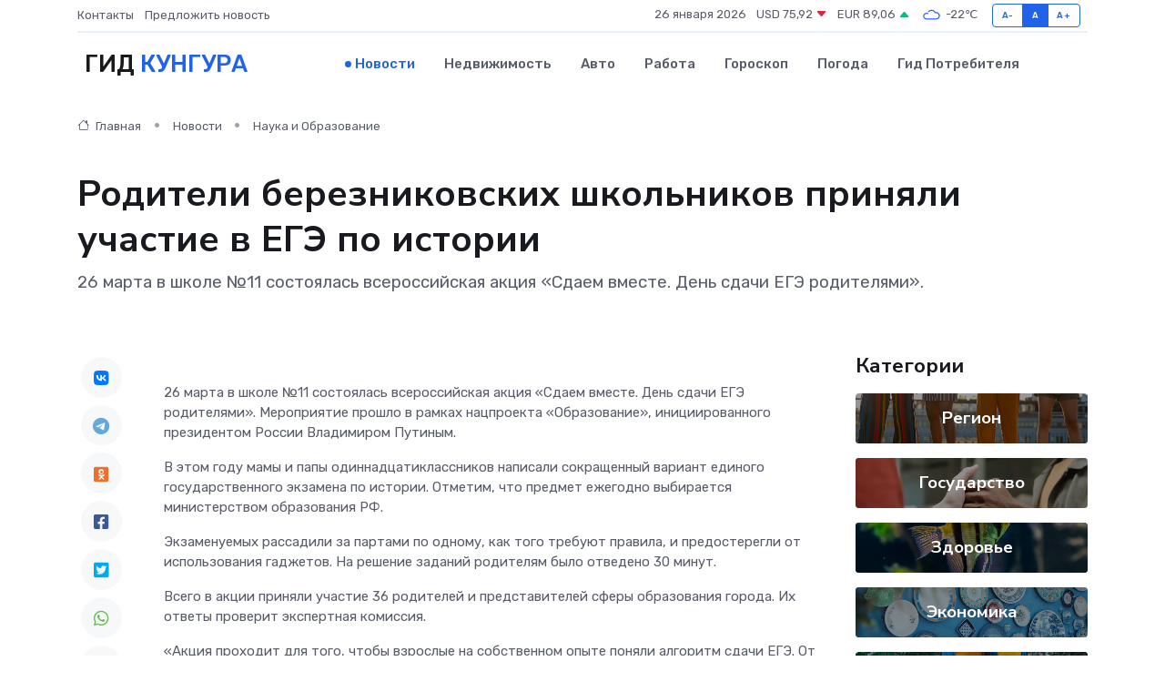

--- FILE ---
content_type: text/html; charset=utf-8
request_url: https://www.google.com/recaptcha/api2/aframe
body_size: 266
content:
<!DOCTYPE HTML><html><head><meta http-equiv="content-type" content="text/html; charset=UTF-8"></head><body><script nonce="H0naxZFHKuOlpADceUoEdg">/** Anti-fraud and anti-abuse applications only. See google.com/recaptcha */ try{var clients={'sodar':'https://pagead2.googlesyndication.com/pagead/sodar?'};window.addEventListener("message",function(a){try{if(a.source===window.parent){var b=JSON.parse(a.data);var c=clients[b['id']];if(c){var d=document.createElement('img');d.src=c+b['params']+'&rc='+(localStorage.getItem("rc::a")?sessionStorage.getItem("rc::b"):"");window.document.body.appendChild(d);sessionStorage.setItem("rc::e",parseInt(sessionStorage.getItem("rc::e")||0)+1);localStorage.setItem("rc::h",'1769378702946');}}}catch(b){}});window.parent.postMessage("_grecaptcha_ready", "*");}catch(b){}</script></body></html>